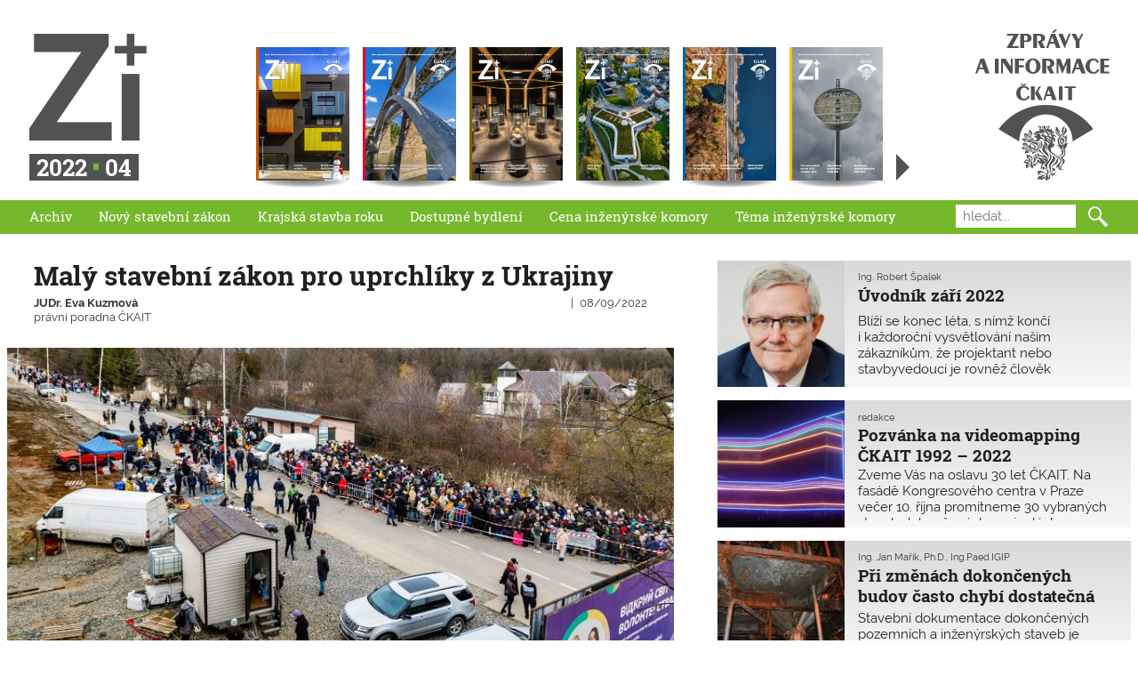

--- FILE ---
content_type: text/html; charset=UTF-8
request_url: https://zpravy.ckait.cz/vydani/2022-04/maly-stavebni-zakon-pro-uprchliky-z-ukrajiny/
body_size: 17077
content:
<!DOCTYPE HTML>
<html lang="cs">
<head>
	<meta charset="utf-8">
	<title>Malý stavební zákon pro uprchlíky z Ukrajiny | Z+i</title>
	<meta name="viewport" content="width=device-width">
	<link rel="apple-touch-icon" sizes="180x180" href="/apple-touch-icon.png">
	<link rel="icon" type="image/png" sizes="32x32" href="/favicon-32x32.png">
	<link rel="icon" type="image/png" sizes="16x16" href="/favicon-16x16.png">
	<link rel="manifest" href="/site.webmanifest">
	<link rel="stylesheet" href="/wp-content/themes/ckait/style.css?d=111">
	<script async src="https://www.googletagmanager.com/gtag/js?id=G-0VGWXK5J8C"></script>
	<script>
		window.dataLayer = window.dataLayer || [];
		function gtag(){dataLayer.push(arguments);}
		gtag('js', new Date());
		gtag('config', 'G-0VGWXK5J8C');
	</script>
</head>

<body>
<div class="site">

<header class="site-header">
		<h1 class="site-logo"><a href="https://zpravy.ckait.cz"><span>Zprávy a informace ČKAIT</span></a> <span class="issue-number"><strong>2022<span class="issue-number__separator" style="background:#75b82b"><span>|</span></span>04</strong></span></h1>
	<section class="issue-list">
		<h2 class="hidden">Seznam čísel</h2>
		<ul>
					<li class=""><a href="/category/vydani/2025-06/" style="background-image:url(/media/obalky/z+i-ckait-2025-06-320x456.jpg)"><span>2025/06</span></a></li>
					<li class=""><a href="/category/vydani/2025-05/" style="background-image:url(/media/obalky/z+i-ckait-2025-05-320x456.jpg)"><span>2025/05</span></a></li>
					<li class=""><a href="/category/vydani/2025-04/" style="background-image:url(/media/obalky/z+i-ckait-2025-04-320x456.jpg)"><span>2025/04</span></a></li>
					<li class=""><a href="/category/vydani/2025-03/" style="background-image:url(/media/obalky/z+i-ckait-2025-03-320x456.jpg)"><span>2025/03</span></a></li>
					<li class=""><a href="/category/vydani/2025-02/" style="background-image:url(/media/obalky/z+i-ckait-2025-02-320x456.jpg)"><span>2025/02</span></a></li>
					<li class=""><a href="/category/vydani/2025-01/" style="background-image:url(/media/obalky/z+i-ckait-2025-01-320x456.jpg)"><span>2025/01</span></a></li>
				</ul>
		<a class="all-issues" href="/vydani" title="Seznam všech čísel"><span>Seznam všech čísel</span></a>
	</section>
</header>

<nav class="site-navi closed" style="background:#75b82b">
	<h2 class="hidden">Hlavní menu</h2>
	<div class="site-navi-show"></div>
	<ul class="site-menu">
		<li><a href="/vydani">Archiv</a></li>
		<li><a href="/tag/novy-stavebni-zakon">Nový stavební zákon</a></li>
		<li><a href="/tag/krajska-stavba-roku">Krajská stavba roku</a></li>
		<li><a href="/tag/dostupne-bydleni">Dostupné bydlení</a>
		<li><a href="/tag/cena-inzenyrske-komory">Cena inženýrské komory</a></li>
		<li><a href="/tag/tema-inzenyrske-komory">Téma inženýrské komory</a></li>
	</ul>
	<form class="site-search" role="search" method="get" action="/">
		<label>
			<span>Hledání</span>
			<input type="text" placeholder="hledat..." name="s" title="Zadejte hledaný výraz...">
		</label>
		<input value="🔍" type="submit">
	</form>
</nav>

<hr class="hidden">


<main class="site-content">
	<article class="article-detail">
		<header>
			<h2>Malý stavební zákon pro uprchlíky z Ukrajiny</h2>
			<div class="article__info">
				<dl class="article__author">
					<dt>Autor:</dt>
															<dd><strong><a href="/autor/eva-kuzmova/">JUDr. Eva Kuzmová</a></strong><span>, </span>právní poradna ČKAIT</dd>
									</dl>
				<dl class="article__attributes">
					<dt>Publikováno:</dt>
					<dd class="article__published"><time datetime="08/09/2022">08/09/2022</time></dd>
					<dt>Rubrika:</dt>
					<dd class="article__category"><a href=""></a></dd>
									</dl>
			</div>
		</header>

				<figure class="main-image">
			<img src="/media/2022-4/z-i-ckait-2022-04-stavebni-zakon-pro-uprchliky-ukrajina-800x450.jpg" alt="Ukrajinští uprchlíci na slovenském hraničním přechodu. Foto: Fotoreserg, depositphotos.com">
			<figcaption><span>Ukrajinští uprchlíci na slovenském hraničním přechodu. Foto: Fotoreserg, depositphotos.com</span></figcaption>		</figure>
				<div class="article-detail__content"><div>
										<div class="article-detail__perex"><p>Kvůli válce na Ukrajině byl přijat tzv. malý stavební zákon o zvláštních postupech v oblasti územního plánování a stavebního řádu. Platí od 1. července 2022 a používá se přednostně. Zjednodušuje umísťování, povolování a realizaci nouzových staveb. Jejich následné údržby a užívání se netýká.</p>
</div>
						<p>30. června 2022 byl ve Sbírce zákonů pod <a href="https://www.zakonyprolidi.cz/cs/2022-197">č. 197/2022 Sb.</a> publikován zákon o zvláštních postupech v oblasti územního plánování a stavebního řádu v souvislosti s ozbrojeným konfliktem na území Ukrajiny vyvolaným invazí vojsk Ruské federace. Návrh zákona byl projednán ve stavu legislativní nouze, celý legislativní proces tak proběhl během měsíce června s tím, že zákon nabyl účinnosti již 1. července 2022.</p>
<p>Zákon se snaží reagovat na současnou situaci, kdy probíhá ozbrojený konflikt na území Ukrajiny, v jehož důsledku se dala do pohybu migrační vlna nebývalého rozsahu. Právní úprava v oblasti územního plánování i stavebního řádu je zaměřena na standardní potřeby obyvatel ČR a v rámci toho upravuje postupy pro ochranu veřejných zájmů. To s sebou pochopitelně při postupu podle jednotlivých standardních procesů nese riziko časové náročnosti posuzování těchto zájmů. Zákon pak pro tuto oblast upravuje zvláštní postupy. Účel a smysl tohoto zákona je jistě v pořádku, nicméně je potřeba si uvědomit, že jeho účinností se nám tu objevil tzv. malý stavební zákon, který se používá přednostně před platným stavebním zákonem. Doufejme tedy, že tento zákon bude všemi zúčastněnými subjekty užíván řádně, a to pouze v souladu s jeho účelem.</p>
<h3>Co tento zákon přináší?</h3>
<p>Navrhovaná právní úprava stanovuje zvláštní postupy v oblasti územního plánování a stavebního řádu, a to s ohledem na akutní potřebu zajištění bydlení nebo ubytování a případně dalších staveb související veřejné infrastruktury v návaznosti na zvýšení počtu osob s pobytem v České republice v důsledku probíhajícího ozbrojeného konfliktu na území Ukrajiny. Zákon upravuje postup obcí při rozhodování o výjimce z územního nebo regulačního plánu a stavebních úřadů při umísťování a povolování staveb, které mají sloužit ke zmírnění následků způsobených invazí vojsk Ruské federace na Ukrajinu. Na základě tohoto zákona tedy nemá docházet k realizaci jakýchkoliv staveb sloužících obecně např. pro účely bydlení či ubytování, ale pouze nezbytných staveb, které mají sloužit k výše uvedenému účelu.</p>
<p>Zákon představuje speciální právní úpravu k platnému stavebnímu zákonu, což znamená, že se v jím upravených věcech použije přednostně. Pokud tento zákon neupravuje určitou věc vůbec nebo ji upravuje jen částečně, použije se podpůrně stavební zákon, potažmo správní řád a další právní předpisy (např. zákon o ochraně veřejného zdraví, vodní zákon, zákon o požární ochraně atd.).</p>
<p>Zákon upravuje záměrně pouze zvláštní procesní postupy při umísťování, povolování a realizaci nezbytných staveb. Na jejich následný „život“, jako je údržba nebo změny ve způsobu užívání, se následně plně uplatní ustanovení stavebního zákona, resp. právních předpisů v oblasti stavebního práva.</p>
<h3>Definice nezbytné stavby</h3>
<p>Zákon zavádí pojem nezbytné stavby (§ 2 odst. 1), která je definována jako stavba sloužící ke zmírnění následků hromadného přílivu osob v souvislosti s ozbrojeným konfliktem na území Ukrajiny vyvolaným invazí vojsk Ruské federace, pokud jde o</p>
<ol>
<li>stavbu nebo soubor staveb pro bydlení nebo ubytování, vzdělávání, výchovu a školské služby, zdravotní nebo sociální služby a stavby technické a dopravní infrastruktury s nimi související,</li>
<li>změnu v účelu užívání stavby podmíněnou změnou dokončené stavby, která vyžaduje ohlášení nebo stavební povolení, nebo</li>
<li>změnu dokončené stavby.</li>
</ol>
<p>Nezbytná stavba je z důvodu účelu, jemuž slouží, a vzhledem k cílům, kterých má být její realizací dosaženo, upravena jako stavba dočasná, jejíž doba trvání nesmí přesáhnout 3 roky ode dne nabytí právních účinků společného souhlasu s provedením nezbytné stavby podle § 96a současného stavebního zákona <a href="https://www.zakonyprolidi.cz/cs/2006-183">č. 183/2006 Sb.</a></p>
<p>Z režimu nezbytných staveb jsou vyloučeny obecně záměry stavby, soubory staveb, změny v účelu užívání a změny dokončené stavby, které podléhají posouzení vlivů na životní prostředí, neboť se jedná o záměry, které svým rozsahem jednoznačně přesahují účel a smysl této nové právní úpravy. Mají-li být tyto stavby posuzovány, je tak nutno učinit s ohledem na evropskou legislativu, po provedeném procesu posouzení vlivů na životní prostředí a standardním povolovacím procesu spolu s odpovídajícím zapojením veřejnosti.</p>
<h3>Vlastnictví nezbytné stavby</h3>
<p>Zákon s ohledem na charakter nezbytné stavby vymezuje, že stavebníkem nezbytné stavby je Česká republika nebo její příspěvková organizace, a dále kraj, obec nebo jimi zřízená nebo založená právnická osoba. Obdobné platí i pro vlastnictví nezbytných staveb. Předpokladem realizace nezbytných staveb je totiž také případná finanční participace ze strany veřejných rozpočtů.</p>
<p>Je-li pro nezbytnou stavbu potřeba zřídit stavbu technické infrastruktury, pak povinnost zřízení nese na své náklady stavebník nezbytné stavby. Stavebník nezbytné stavby se při změně stavby technické infrastruktury na stavbu trvalou stává jejím vlastníkem natrvalo. Ostatní příslušná ustanovení zvláštních právních předpisů pro zřízení a provoz stavby technické infrastruktury (vyjma povinnosti zřízení na své náklady) tím nejsou dotčena. Případné vlastnické změny musí být dojednány mezi vlastníkem nezbytné stavby a provozovatelem technické infrastruktury.</p>
<h3>Rozhodnutí o výjimce</h3>
<p>Nezbytnou stavbu bude možné umístit do území nejen v souladu s územně plánovací dokumentací, ale také na základě rozhodnutí o výjimce z územního nebo regulačního plánu (§ 4 odst. 1). Tímto bude umožněno obcím v případě potřeby rychle reagovat na potřebu výstavby např. ubytovacích kapacit pro uprchlíky i v případě, kdy výstavba na stávajících plochách určených pro stavby bydlení či ubytování není možná.</p>
<p>Rozhodnutí o výjimce z vybraných ustanovení územního plánu, popřípadě regulačního plánu, může na základě žádosti stavebníka udělit rada obce v případě, že vybraná ustanovení územního nebo regulačního plánu znemožňují umístění nezbytné stavby. Jelikož se ale jedná o zásah do územně plánovací dokumentace obce, která je v samostatné působnosti schvalována zastupitelstvem, ustanovení § 4 odst. 3 zákona upravuje, že zastupitelstvo obce si může rozhodování o výjimce vyhradit namísto rady obce.</p>
<p>Výjimku lze udělit pouze v rozsahu uvedeném v § 4 odst. 2 zákona. Musí se jednat o pozemky, které jsou buď v zastavěném území, nebo jsou součástí vymezených zastavitelných ploch nebo ploch přestavby. Současně také musí platit, že tyto pozemky jsou vymezeny územním plánem jako plochy stávajícího nebo požadovaného způsobu využití, a to plochy bydlení, rekreace, občanského vybavení, veřejná prostranství, smíšené obytné plochy, výroba a skladování a smíšené výrobní plochy.</p>
<p>Proti rozhodnutí o výjimce není přípustné odvolání. Vzhledem k tomu, že rozhodnutí o výjimce je nerozlučně spjato s konkrétní nezbytnou stavbou, zákon v § 4 odst. 5 stanoví, že rozhodnutí o výjimce platí pouze po dobu trvání nezbytné stavby. Proto pokud by se měla nezbytná stavba stát postupem podle § 14 tohoto zákona a podle stavebního zákona stavbou trvalou, je nutné, aby v době rozhodování o změně nezbytné stavby na stavbu trvalou byla nezbytná stavba v souladu s územně plánovací dokumentací. (V červenci 2022 vyšel nový metodický pokyn MMR k uplatnění výjimek ze stavebního zákona.)</p>
<h3>Možnost odchýlit se od technických požadavků</h3>
<p>Ustanovení § 5 zákona dává stavebníkovi možnost odchýlit se při provádění nezbytné stavby od vybraných ustanovení prováděcích právních předpisů k současnému stavebnímu zákonu, kterými jsou stanoveny obecné požadavky na výstavbu. Konkrétně jde o vybraná ustanovení:</p>
<ul>
<li><strong>vyhlášky <a href="https://www.zakonyprolidi.cz/cs/2006-501">č. 501/2006 Sb.</a>, o obecných požadavcích na využívání území, ve znění pozdějších předpisů, a to</strong>
<ul>
<li>§ 20 odst. 1 – V souladu s cíli a úkoly územního plánování a s ohledem na souvislosti a charakter území je obecným požadavkem takové vymezování pozemků, stanovování podmínek jejich využívání a umísťování staveb na nich, které nezhoršuje kvalitu prostředí a hodnotu území.</li>
<li>§ 20 odst. 2 – V zastavěném území obce, která nemá územní plán, územní plán obce, regulační plán nebo územně plánovací dokumentaci sídelního útvaru nebo zóny, lze vymezovat pozemky a umísťovat stavby pro bydlení, pro rodinnou rekreaci, pro stavby občanského vybavení souvisejícího a slučitelného s bydlením a rekreací, a pro stavby dopravní a technické infrastruktury a pozemky veřejných prostranství; vymezování jiných pozemků a umísťování dalších staveb na nich je možné, jen pokud tyto stavby nesnižují kvalitu životního prostředí nad limitní hodnoty stanovené jinými právními předpisy.</li>
<li>§ 20 odst. 5 písm. a) – Stavební pozemek se vždy vymezuje tak, aby na něm bylo vyřešeno umístění odstavných a parkovacích stání pro účel využití pozemku a užívání staveb na něm umístěných v rozsahu požadavků příslušné české technické normy pro navrhování místních komunikací, což zaručuje splnění požadavků této vyhlášky.</li>
<li>§ 20 odst. 7 – Ke každé stavbě rodinného domu nebo stavbě pro rodinnou rekreaci nebo souvislé skupině těchto staveb musí vést zpevněná pozemní komunikace široká nejméně 2,5 m a končící nejdále 50 m od stavby.</li>
<li>§ 21 – pozemky staveb pro bydlení a rodinnou rekreaci</li>
<li>§ 22 – pozemky veřejných prostranství</li>
<li>§ 24 – zvláštní požadavky na umísťování staveb</li>
</ul>
</li>
<li><strong>vyhlášky <a href="https://www.zakonyprolidi.cz/cs/2009-268">č. 268/2009 Sb.</a>, o technických požadavcích na stavby, ve znění pozdějších předpisů, a to</strong>
<ul>
<li>§ 5 – rozptylové plochy a zařízení pro dopravu v klidu</li>
<li>§ 7 – oplocení pozemku</li>
<li>§ 8 odst. 1 písm. f) – Stavba musí být navržena a provedena tak, aby byla při respektování hospodárnosti vhodná pro určené využití a aby současně splnila základní požadavky, kterými je pod písm. f) úspora energie a tepelná ochrana.</li>
<li>§ 11 odst. 1 – U nově navrhovaných budov musí návrh osvětlení v souladu s normovými hodnotami řešit denní, umělé i případné sdružené osvětlení, a posuzovat je společně s vytápěním, chlazením, větráním, ochranou proti hluku, prosluněním, včetně vlivu okolních budov a naopak také vlivu navrhované stavby na stávající zástavbu.</li>
<li>§ 11 odst. 2 – Obytné místnosti musí mít zajištěno denní osvětlení v souladu s normovými hodnotami.</li>
<li>§ 11 odst. 4 – V pobytových místnostech musí být navrženo denní, umělé a případně sdružené osvětlení v závislosti na jejich funkčním využití a na délce pobytu osob v souladu s normovými hodnotami.</li>
<li>§ 11 odst. 5 – Pobytové místnosti musí mít zajištěno dostatečné přirozené nebo nucené větrání a musí být dostatečně vytápěny s možností regulace vnitřní teploty. Pro větrání pobytových místností musí být zajištěno v době pobytu osob minimální množství vyměňovaného venkovního vzduchu 25 m<sup>3</sup>/h na osobu, nebo minimální intenzita větrání 0,5 1/h. Jako ukazatel kvality vnitřního prostředí slouží oxid uhličitý CO<sup>2</sup>, jehož koncentrace ve vnitřním vzduchu nesmí překročit hodnotu 1 500 ppm.</li>
<li>§ 11 odst. 7 – Záchody, prostory pro osobní hygienu a prostory pro vaření musí mít umělé osvětlení v souladu s normovými hodnotami, musí být účinně odvětrány v souladu s normovými hodnotami a musí být dostatečně vytápěny s možností regulace vnitřní teploty.</li>
<li>§ 11 odst. 8 – Spíže a komory na uskladnění potravin musí být účinně odvětrány.</li>
<li>§ 12 – další požadavky na denní a umělé osvětlení, větrání a vytápění</li>
<li>§ 13 – proslunění</li>
<li>§ 39 – bytové domy</li>
<li>§ 40 – rodinné domy a stavby pro rodinnou rekreaci</li>
<li>§ 43 a 44 – stavby ubytovacích zařízení</li>
<li>§ 45 odst. 1 – Hygienická zařízení v částech ubytovacích zařízení uvedených v § 45 odst. 5 a v samostatných provozovnách stravovacích služeb musí být vybavena podtlakovým větráním, které musí být v provozu po celou jejich provozní dobu, pokud není instalována časová regulace.</li>
<li>§ 45 odst. 2 – Každé ubytovací zařízení musí být připojeno na veřejnou telefonní síť. Ubytovací zařízení s ubytovací kapacitou vyšší než 75 osob musí být vybaveno rozhlasem umožňujícím řízení evakuace. Ubytovací zařízení s ubytovací kapacitou vyšší než 30 osob musí být vybaveno zařízením pro akustický a optický signál vyhlášení poplachu.</li>
<li>§ 45 odst. 5 – Hygienické limity chemických, fyzikálních a biologických ukazatelů pro vnitřní prostředí pobytových místností jsou stanoveny jiným právním předpisem.</li>
<li>§ 49 odst. 1 až 3, 5, 6 a 8 – stavby škol, předškolních, školských a tělovýchovných zařízení</li>
</ul>
</li>
<li><strong>nařízení hl. m. Prahy <a href="https://www.praha.eu/public/e3/f8/f9/2567000_839045_narizeni_10_2016_stavebni_predpisy.pdf">č. 10/2016 Sb.</a>, kterým se stanovují obecné požadavky na využívání území a technické požadavky na stavby v hlavním městě Praze (Pražské stavební předpisy), a to</strong>
<ul>
<li>§ 11 – obecné zásady vymezování pozemků a veřejných prostranství</li>
<li>§ 14 – šířky uličních prostranství</li>
<li>§ 18 – požadavky na technickou infrastrukturu a technickou vybavenost</li>
<li>§ 30 – požadavky na oplocení</li>
<li>§ 32 – kapacity parkování</li>
<li>§ 33 – forma a charakter parkování</li>
<li>§ 44 – výšky a plochy místností</li>
<li>§ 45 – proslunění, denní a umělé osvětlení</li>
<li>§ 46 odst. 2 – Pobytové místnosti, vyjma místností ve stavbách pro rodinnou rekreaci a ubytovacích jednotek, musí být větrány tak, aby byla dodržena hodnota maximální přípustné koncentrace oxidu uhličitého 1 500 ppm při pobytu osob.</li>
<li>§ 46 odst. 3 – Záchody, prostory pro osobní hygienu a prostory pro vaření musí být účinně odvětrány v souladu s hodnotami uvedenými v bodě 4 přílohy č. 1 k tomuto nařízení a musí být vytápěny s možností regulace přívodu tepla. Spíže a komory na uskladnění potravin musí být účinně odvětrány.</li>
<li>§ 51 – odpady</li>
</ul>
</li>
</ul>
<p>Je nutné zdůraznit, že § 5 zákona nestanoví stavebníkovi povinnost odchýlit se od vyjmenovaných ustanovení při realizaci nezbytné stavby, ale pouze možnost. Je tedy na volbě stavebníka, zda nezbytnou stavbu realizuje v režimu tohoto ustanovení, nebo při jejím projektování dodrží všechny technické požadavky stanovené právními předpisy. Stavebník si totiž při projektování nezbytné stavby musí být vědom, že nezbytná stavba je stavbou dočasnou a změna dočasné stavby na stavbu trvalou vyžaduje ve smyslu § 14 dodržení všech technických požadavků na „běžné“ stavby.</p>
<p>Podle důvodové zprávy je smyslem a cílem ustanovení § 5 zákona umožnit pružně a rychle reagovat na stavby, které sice nedodrží všechny běžně vyžadované požadavky na výstavbu, ale jejich realizace je v daný okamžik nezbytná k řešení vzniklé uprchlické krize.</p>
<h3>Společný souhlas</h3>
<p>Ustanovení § 6 odst. 1 uvádí, že stavebník může nezbytnou stavbu provést na základě společného souhlasu podle § 96a současného stavebního zákona č. 183/2006 Sb. Nad rámec stavebního zákona se tak rozšiřuje okruh staveb, u kterých k jejich umístění a realizaci postačí společný souhlas. Normálně by se totiž jednalo o stavby, které by bez stanovení speciálního režimu vyžadovaly územní rozhodnutí o umístění stavby a k jejich provedení i stavební povolení.</p>
<p>Při „povolení“ nezbytné stavby se tedy bude procesně postupovat podle § 96a stavebního zákona s odchylkami, které stanoví v dalších ustanoveních tento zákon (např. odchylky v rozsahu společného oznámení, ve lhůtách pro dotčené orgány a lhůtách pro vydání společného souhlasu).</p>
<p>S ohledem na skutečnost, že nezbytnou stavbou mohou být často soubory staveb, kdy vedlejší stavbou mohou být i stavby v příslušnosti speciálního stavebního úřadu, je zákonem stanovena příslušnost stavebních úřadů obdobně jako v případě vydání společného povolení (společné územní rozhodnutí a stavební povolení). Úprava společného souhlasu tak, jak je současným stavebním zákonem nastavena, totiž neumožňuje jeho vydání pro soubor staveb, ve kterém je k povolení jednotlivých staveb obsažených v souboru staveb příslušný rozdílný stavební úřad. Zákon tedy v tomto ohledu obsahuje speciální právní úpravu ke stavebnímu zákonu.</p>
<h3>Společné oznámení nezbytné stavby</h3>
<p>Vzhledem k charakteru nezbytných staveb, jenž by měl být primárně dočasný, a to s ohledem na účel nezbytných staveb, zákon stanoví, že tyto stavby lze realizovat pouze po omezenou dobu po nabytí účinnosti tohoto zákona. Jedná se totiž o opatření mimořádné, které má zmírnit dopady náporu vysídlených osob. Oznámit nezbytnou stavbu proto bude podle § 7 odst. 1 možné pouze po dobu jednoho roku od nabytí účinnosti tohoto zákona, nejpozději tedy do 1. července 2023.</p>
<p>Náležitosti společného oznámení upravuje obecně § 96a odst. 2 ve spojení s § 96 odst. 3 a § 105 současného stavebního zákona. Zákon pro nezbytné stavby zužuje náležitosti společného souhlasu, resp. dokladů, které je nutné ke společnému souhlasu připojit, na doklady v nezbytném rozsahu.</p>
<p>Zůstává zachována povinnost stavebníka připojit ke společnému oznámení závazná stanoviska, popřípadě rozhodnutí dotčených orgánů nebo jiné doklady podle jiných právních předpisů a stanoviska vlastníků veřejné dopravní a technické infrastruktury k možnosti a způsobu napojení nebo k podmínkám dotčených ochranných a bezpečnostních pásem.</p>
<p>S ohledem na možnost odchýlit se od vybraných ustanovení prováděcích právních předpisů ke stavebnímu zákonu vznikla i možnost předložit namísto klasické projektové dokumentace, která by jinak byla povinnou přílohou společného oznámení, i zjednodušenou projektovou dokumentaci nezbytné stavby, jež obsahuje jednoduchý technický popis záměru s příslušnými výkresy. Z důvodu zajištění požární bezpečnosti staveb je však i nadále stavebník povinen k oznámení přiložit požárně bezpečnostní řešení stavby, pokud je podle jiného právního předpisu vyžadováno.</p>
<p>Povinnou přílohou oznámení nezbytné stavby nejsou souhlasy „sousedů“, tedy osob, jejichž vlastnické nebo jiné věcné právo k sousedním stavbám anebo sousedním pozemkům nebo stavbám na nich může být umístěním stavebního záměru přímo dotčeno. Podle § 10 odst. 4 zákona se však i těmto osobám bude společný souhlas doručovat, aby mohly využít případné soudní ochrany.</p>
<p>Je zachována povinnost stavebníka připojit ke společnému oznámení souhlas vlastníka pozemku nebo stavby podle § 184a současného stavebního zákona jako podklad pro vydání veřejnoprávního titulu pro realizaci stavby, jde-li o stavbu realizovanou na cizím pozemku nebo stavbě. Stejně jako u „běžných“ staveb není stavebník oprávněn na cizím pozemku nebo stavbě stavět bez příslušného soukromoprávního titulu, za jehož zajištění odpovídá (např. práva stavby, případně nájmu apod.).</p>
<p>Povinnou náležitostí společného souhlasu je návrh stavebníka na stanovení lhůty, ve které bude nezbytná stavba provedena. Nezbytná stavba má být nejen rychle procesně povolena, ale také musí být co nejdříve provedena, aby mohla sloužit svému účelu.</p>
<p>Stavebník bude také v rámci oznámení povinen stavebnímu úřadu dodat prohlášení o účelu užívání nezbytné stavby spolu s uvedením následků hromadného přílivu vysídlených osob v souvislosti s ozbrojeným konfliktem na území Ukrajiny, aby bylo možné určit, že navrhovaná stavba skutečně svým účelem spadá pod režim zákona. Jelikož nezbytná stavba nevyžaduje kolaudační rozhodnutí ani kolaudační souhlas, lze ji užívat pouze k účelu vymezenému ve společném souhlasu.</p>
<h3>Zahájení provádění nezbytné stavby v době trvání nouzového stavu</h3>
<p>Ustanovení § 8 odst. 1 upravuje pro případy, kdy realizaci nezbytných staveb sloužících k ubytování nařídí vláda nebo hejtman kraje podle krizového zákona, možnost zahájit provádění nezbytné stavby, která bude zároveň výrobkem plnícím funkci stavby, i bez společného předchozího souhlasu. To však z důvodu obrany a bezpečnosti státu nebude možné v případě tzv. vymezených území ve smyslu § 175 současného stavebního zákona.</p>
<p>Zákon však stanoví, že společné oznámení a všechny povinné přílohy oznámení podle § 7 odst. 2 zákona musí být stavebnímu úřadu dodatečně doloženy.</p>
<p>Nedojde-li následně k vydání souhlasu z důvodu, že nezbytná stavba nesplňuje požadavky podle tohoto zákona, je nutné takovou stavbu jako nepovolenou odstranit postupem podle stavebního zákona.</p>
<h3>Dotčené orgány a vlastníci technické infrastruktury</h3>
<p>Dotčený orgán vydá závazné stanovisko k nezbytné stavbě bez zbytečného odkladu, nejpozději do 15 dnů ode dne, kdy byl o vydání závazného stanoviska požádán. Pro tyto případy je tedy zkrácena obecná lhůta pro vydání závazného stanoviska z 30 na 15 dnů, přičemž tuto lhůtu nelze prodloužit. V ostatním se na vydání závazného stanoviska dotčeného orgánu pro nezbytné stavby uplatní jak obecná úprava podle § 149 správního řádu, tak i zvláštní právní úprava podle § 4 odst. 9 až 12 současného stavebního zákona (zejména fikce souhlasného závazného stanoviska bez podmínek, uplyne-li marně lhůta pro jeho vydání).</p>
<p>Obdobně je zkrácena i lhůta pro vydání vyjádření vlastníků technické infrastruktury, opět na 15 dnů ode dne podání žádosti stavebníka. Nedodržení této lhůty nemá za následek fikci, ale je obdobně jako v případě „běžných“ staveb přestupkem vlastníka technické infrastruktury ve smyslu § 179 odst. 3 písm. a) současného stavebního zákona, za který může být stavebním úřadem uložena pokuta až do výše 200 000 Kč.</p>
<h3>Vydání společného souhlasu</h3>
<p>Společný souhlas vydá stavební úřad do 15 dnů ode dne doručení úplného společného oznámení stavebnímu úřadu.</p>
<p>Dojde-li stavební úřad k závěru, že společné oznámení nezbytné stavby nesplňuje podmínky pro vydání společného souhlasu, nebo mohou být přímo dotčena práva dalších osob kromě osob uvedených v § 10 odst. 3 zákona, sdělí žadateli, že společný souhlas nemůže být vydán. Jde o speciální právní úpravu k současnému stavebnímu zákonu. Stavební úřad „tedy“ nebude překlápět řízení o vydání společného souhlasu do společného územního a stavebního řízení. V takovém případě musí stavebník nedostatky oznámení odstranit, nebo upravit dokumentaci nezbytné stavby a podat společné oznámení znovu, případně požádat o povolení nezbytné stavby v některém ze standardních režimů podle stavebního zákona.</p>
<p>Oproti standardní úpravě podle stavebního zákona je stanoveno, že společný souhlas bude obsahovat i podmínky pro provedení nezbytné stavby z důvodu zajištění ochrany veřejných zájmů, vyplynou-li tyto podmínky ze závazných stanovisek dotčených orgánů.</p>
<h3>Oznámení o záměru užívání nezbytné stavby a užívání dokončené nezbytné stavby</h3>
<p>Stavebník je povinen oznámit stavebnímu úřadu záměr započít s užíváním dokončené nezbytné stavby nejméně 7 dnů předem.</p>
<p>S ohledem na charakter nezbytných staveb a jejich účel se navrhuje stanovit, že užívat nezbytnou stavbu lze po vydání souhlasu s užíváním nezbytné stavby vydaném při kontrolní prohlídce, nebo po uplynutí 7 dnů ode dne oznámení o záměru užívání nezbytné stavby. Nezbytná stavba proto nevyžaduje kolaudační souhlas ani rozhodnutí podle § 119 a násl. současného stavebního zákona, byť by jinak kolaudační souhlas nebo kolaudační rozhodnutí vyžadovala.</p>
<p>Stavební úřad provede bezodkladně po doručení oznámení o záměru užívání nezbytné stavby kontrolní prohlídku stavby a ověří, zda stavba byla provedena v souladu s dokumentací podle § 7 odst. 2 písm. c) a v souladu s § 5 tohoto zákona a zda její užívání nebude ohrožovat život nebo zdraví osob nebo zvířat, bezpečnost anebo životní prostředí. V řízení na místě může stavební úřad v případě zjištění nedostatků nezbytné stavby její užívání zakázat. Užívat nezbytnou stavbu v případě zákazu jejího užívání lze pouze po odstranění zjištěných nedostatků a na základě souhlasu stavebního úřadu v souladu s § 12 odst. 2 zákona.</p>
<p>Splňuje-li nezbytná stavba všechny návrhem stanovené podmínky, stavební úřad vydá souhlas s jejím užíváním. V souhlasu s užíváním nezbytné stavby může stavební úřad i nařídit odstranění případných nedostatků, které však zásadně nebrání jejímu užívání, resp. neznamenají ohrožení života nebo zdraví osob nebo zvířat, bezpečnosti anebo životního prostředí.</p>
<h3>Soudní přezkum</h3>
<p>Proti vydanému společnému souhlasu není s ohledem na jeho právní formu (úkon podle části čtvrté správního řádu) přípustné odvolání. Ustanovení § 13 odst. 1 nicméně připouští možnost podat proti společnému souhlasu žalobu, a to do 1 měsíce ode dne doručení souhlasu s provedením nezbytné stavby. To se bude týkat zejména „sousedů“.</p>
<h3>Změna doby trvání nebo účelu nezbytné stavby</h3>
<p>Nezbytná stavba bude vždy povolena jako stavba dočasná s dobou trvání maximálně 3 roky. Nicméně v čase se může objevit důvod, aby realizovaná stavba byla zachována jako stavba trvalá.</p>
<p>V takovém případě bude možné postupem podle § 126 současného stavebního zákona (po nabytí účinnosti nového stavebního zákona podle § 239 zákona č. 283/2021 Sb.) změnit nezbytnou stavbu na stavbu trvalou. Možnost podat žádost o změnu v užívání stavby je však s ohledem na charakter nezbytné stavby omezena pouze po dobu trvání nezbytné stavby. Nabytím právní moci rozhodnutí o změně v užívání stavby dojde ke ztrátě „statusu“ nezbytné stavby a nezbytná stavba se stane stavbou „běžnou“. V takovém případě však bude muset nebytná stavba splňovat všechny požadavky vyžadované stavebním zákonem, jeho prováděcími právními předpisy a dalšími právními předpisy, jinak bude nutné nezbytnou stavbu odstranit. Změna nezbytné stavby na stavbu trvalou proto bude možná jen v případě, že bude nezbytná stavba v souladu s územně plánovací dokumentací a cíli a úkoly územního plánování, obecnými požadavky na výstavbu a jinými právními předpisy.</p>
<p>Jak uvádí důvodová zpráva k zákonu, výjimka z územně plánovací dokumentace podle § 4 tohoto zákona se v tomto případě neuplatní. Musí být tudíž naplněno ustanovení § 126 odst. 3 současného stavebního zákona, tedy v tomto kontextu musí být změna v souladu s územně plánovací dokumentací.</p>

			
		</div></div>

	</article>

	<section class="other-articles">
		<h2 class="hidden">Další články z tohoto vydání</h2>
					<ul class="article-list">
							<li class="">
					<article>
						<div class="article__image" style="background-image:url(/media/autori/robert-spalek.jpg)"></div>
						<div class="article__background">
							<header>
								<h3 class="article__title"><a href="/vydani/2022-04/uvodnik-zari-2022/"><span>Úvodník září 2022</span></a></h3>
								<dl class="article__info">
									<dt>Autor</dt>
									<dd class="article__author"><a href="/autor/robert-spalek/">Ing. Robert Špalek</a></dd>
									<dt>Publikováno</dt>
									<dd class="article__published"><time datetime="2022-08-31 22:14:25">08/09/2022</time></dd>
									<dt>Rubrika</dt>
									<dd class="article__category"><a href=""></a></dd>
								</dl>
							</header>
							<div class="article__content">Blíží se konec léta, s nímž končí i každoroční vysvětlování našim zákazníkům, že projektant nebo stavbyvedoucí je rovněž člověk a potřebuje dovolenou. Letní měsíce jsou vždycky náročné na to, aby se dobře zkoordinovala práce mezi jednotlivými specialisty, a je </div>
						</div>
					</article>
				</li>
							<li class="">
					<article>
						<div class="article__image" style="background-image:url(/media/2022-4/z-i-ckait-2022-04-videomapping-30-let-320x180.jpg)"></div>
						<div class="article__background">
							<header>
								<h3 class="article__title"><a href="/vydani/2022-04/pozvanka-na-videomapping-ckait-1992-2022/"><span>Pozvánka na videomapping ČKAIT 1992 – 2022</span></a></h3>
								<dl class="article__info">
									<dt>Autor</dt>
									<dd class="article__author"><a href="/autor/redakce/">redakce</a></dd>
									<dt>Publikováno</dt>
									<dd class="article__published"><time datetime="2022-08-31 22:14:25">08/09/2022</time></dd>
									<dt>Rubrika</dt>
									<dd class="article__category"><a href=""></a></dd>
								</dl>
							</header>
							<div class="article__content"><p>Zveme Vás na oslavu 30 let ČKAIT. Na fasádě Kongresového centra v Praze večer 10. října promítneme 30 vybraných staveb dokončených v minulých 30 letech. Akce je součástí doprovodného programu Mezinárodní konference Politiky architektury a stavební kultury, která se koná v rámci českého předsednictví EU. Stejnojmenný dokument nyní prochází připomínkováním.</p>
</div>
						</div>
					</article>
				</li>
							<li class="">
					<article>
						<div class="article__image" style="background-image:url(/media/2022-4/z-i-ckait-2022-04-opravy-budov-projektova-priprava-320x240.jpg)"></div>
						<div class="article__background">
							<header>
								<h3 class="article__title"><a href="/vydani/2022-04/pri-zmenach-dokoncenych-budov-casto-chybi-dostatecna-projektova-priprava/"><span>Při změnách dokončených budov často chybí dostatečná projektová příprava</span></a></h3>
								<dl class="article__info">
									<dt>Autor</dt>
									<dd class="article__author"><a href="/autor/jan-marik/">Ing. Jan Mařík, Ph.D., Ing.Paed.IGIP</a></dd>
									<dt>Publikováno</dt>
									<dd class="article__published"><time datetime="2022-08-31 22:14:25">08/09/2022</time></dd>
									<dt>Rubrika</dt>
									<dd class="article__category"><a href=""></a></dd>
								</dl>
							</header>
							<div class="article__content"><p>Stavební dokumentace dokončených pozemních a inženýrských staveb je stejně důležitá jako projektová dokumentace nově plánovaných staveb. Praxe ukazuje, že je tato problematika výrazně podceňována, což vede k mnoha potížím při snahách o úpravy či modernizace již realizovaných staveb a při jejich dalším využití.</p>
</div>
						</div>
					</article>
				</li>
							<li class="">
					<article>
						<div class="article__image" style="background-image:url(/media/2022-4/z-i-ckait-2022-04-setrnejsi-zachazeni-s-destovou-vodou-320x180.jpg)"></div>
						<div class="article__background">
							<header>
								<h3 class="article__title"><a href="/vydani/2022-04/zmena-pro-setrnejsi-zachazeni-s-destovou-vodou/"><span>Změna pro šetrnější zacházení s dešťovou vodou</span></a></h3>
								<dl class="article__info">
									<dt>Autor</dt>
									<dd class="article__author"><a href="/autor/miroslav-prochazka/">Ing. Miroslav Procházka</a></dd>
									<dt>Publikováno</dt>
									<dd class="article__published"><time datetime="2022-08-31 22:14:25">08/09/2022</time></dd>
									<dt>Rubrika</dt>
									<dd class="article__category"><a href=""></a></dd>
								</dl>
							</header>
							<div class="article__content"><p>Do právních předpisů se propisuje úsilí o maximální zadržování vody v lokalitě a minimalizaci množství srážkových vod odváděných do stokové sítě. Od 1. července 2022 se upravuje postup pro výpočet množství srážkových vod odváděných do kanalizace. Zohledňují se i zelené střechy.</p>
</div>
						</div>
					</article>
				</li>
							<li class="">
					<article>
						<div class="article__image" style="background-image:url(/media/2022-4/z-i-ckait-2022-04-racionalni-limit-osvetleni-320x180.jpg)"></div>
						<div class="article__background">
							<header>
								<h3 class="article__title"><a href="/vydani/2022-04/proc-hledat-technicky-a-ekonomicky-racionalni-limit-osvetleni-budov/"><span>Proč hledat technicky a ekonomicky racionální limit osvětlení budov</span></a></h3>
								<dl class="article__info">
									<dt>Autor</dt>
									<dd class="article__author"><a href="/autor/jan-kanka/">doc. Ing. Jan Kaňka, Ph.D.</a></dd>
									<dt>Publikováno</dt>
									<dd class="article__published"><time datetime="2022-08-31 22:14:25">08/09/2022</time></dd>
									<dt>Rubrika</dt>
									<dd class="article__category"><a href=""></a></dd>
								</dl>
							</header>
							<div class="article__content"><p>Stanovení závazných limitů (požadovaných hodnot) denního osvětlení a proslunění budov by mělo být co nejširším konsensem všech, kdo závazný předpis budou ať už dobrovolně, či nedobrovolně používat. Rušení závazných požadavků je spolehlivou cestou k neřešitelným soudním sporům o přiměřenosti.</p>
</div>
						</div>
					</article>
				</li>
							<li class="">
					<article>
						<div class="article__image" style="background-image:url(/media/2022-4/z-i-ckait-2022-04-akustika-obytnych-budov-schematicke-zobrazeni-320x140.png)"></div>
						<div class="article__background">
							<header>
								<h3 class="article__title"><a href="/vydani/2022-04/akustika-obytnych-budov-podleha-prisnejsim-pozadavkum/"><span>Akustika obytných budov podléhá přísnějším požadavkům</span></a></h3>
								<dl class="article__info">
									<dt>Autor</dt>
									<dd class="article__author"><a href="/autor/jiri-novacek/">Ing. Jiří Nováček, Ph.D.</a></dd>
									<dt>Publikováno</dt>
									<dd class="article__published"><time datetime="2022-08-31 22:14:25">08/09/2022</time></dd>
									<dt>Rubrika</dt>
									<dd class="article__category"><a href=""></a></dd>
								</dl>
							</header>
							<div class="article__content"><p>Ochrana proti hluku patří mezi základní požadavky na vlastnosti staveb podle vyhlášky č. 268/2009 Sb., o technických požadavcích na stavby. Ta se odkazuje na závazné normy, které se v posledních dvou letech zpřísnily. Například požadavek na váženou stavební neprůzvučnost mezibytových stěn je 53 dB a u příček v rámci bytu 40 dB.</p>
</div>
						</div>
					</article>
				</li>
							<li class=" active">
					<article>
						<div class="article__image" style="background-image:url(/media/2022-4/z-i-ckait-2022-04-stavebni-zakon-pro-uprchliky-ukrajina-320x180.jpg)"></div>
						<div class="article__background">
							<header>
								<h3 class="article__title"><a href="/vydani/2022-04/maly-stavebni-zakon-pro-uprchliky-z-ukrajiny/"><span>Malý stavební zákon pro uprchlíky z Ukrajiny</span></a></h3>
								<dl class="article__info">
									<dt>Autor</dt>
									<dd class="article__author"><a href="/autor/eva-kuzmova/">JUDr. Eva Kuzmová</a></dd>
									<dt>Publikováno</dt>
									<dd class="article__published"><time datetime="2022-08-31 22:14:25">08/09/2022</time></dd>
									<dt>Rubrika</dt>
									<dd class="article__category"><a href=""></a></dd>
								</dl>
							</header>
							<div class="article__content"><p>Kvůli válce na Ukrajině byl přijat tzv. malý stavební zákon o zvláštních postupech v oblasti územního plánování a stavebního řádu. Platí od 1. července 2022 a používá se přednostně. Zjednodušuje umísťování, povolování a realizaci nouzových staveb. Jejich následné údržby a užívání se netýká.</p>
</div>
						</div>
					</article>
				</li>
							<li class="">
					<article>
						<div class="article__image" style="background-image:url(/media/2022-4/z-i-ckait-2022-04-jak-probiha-novela-sz-320x180.jpg)"></div>
						<div class="article__background">
							<header>
								<h3 class="article__title"><a href="/vydani/2022-04/jak-probiha-prvni-velka-novelizace-noveho-stavebniho-zakona/"><span>Jak probíhá první velká novelizace nového stavebního zákona</span></a></h3>
								<dl class="article__info">
									<dt>Autor</dt>
									<dd class="article__author"><a href="/autor/eva-kuzmova/">JUDr. Eva Kuzmová</a></dd>
									<dt>Publikováno</dt>
									<dd class="article__published"><time datetime="2022-08-31 22:14:25">08/09/2022</time></dd>
									<dt>Rubrika</dt>
									<dd class="article__category"><a href=""></a></dd>
								</dl>
							</header>
							<div class="article__content"><p>ČKAIT považuje první velkou novelizaci nového stavebního zákona č. 283/2021 Sb. za potřebnou. A to i přesto, že některé zásadní připomínky uplatněné profesní komorou stavebních inženýrů nebyly akceptovány. Jedním z klíčových požadavků bylo, aby MMR bylo pověřeno sjednocováním výkladů a metodických pokynů k provádění stavebního zákona.</p>
</div>
						</div>
					</article>
				</li>
							<li class="">
					<article>
						<div class="article__image" style="background-image:url(/media/2022-4/z-i-ckait-2022-04-jak-spravne-clenit-stavbu-320x180.jpg)"></div>
						<div class="article__background">
							<header>
								<h3 class="article__title"><a href="/vydani/2022-04/jak-spravne-clenit-stavbu-v-case-a-v-objemu/"><span>Jak správně členit stavbu v čase a v objemu</span></a></h3>
								<dl class="article__info">
									<dt>Autor</dt>
									<dd class="article__author"><a href="/autor/marie-bacova/">Marie Báčová</a></dd>
									<dt>Publikováno</dt>
									<dd class="article__published"><time datetime="2022-08-31 22:14:25">08/09/2022</time></dd>
									<dt>Rubrika</dt>
									<dd class="article__category"><a href=""></a></dd>
								</dl>
							</header>
							<div class="article__content"><p>Terminologický slovníček k tématu členění stavby v platných stavebních předpisech je nezbytný pro jednotný přístup a výklad. Z důvodů předběžné opatrnosti doporučujeme ve smlouvách uvádět definice pojmů. Jinak v případě sporu musí stavební podnikatel prokazovat, že stavebníkovi byly použité pojmy známé.</p>
</div>
						</div>
					</article>
				</li>
							<li class="">
					<article>
						<div class="article__image" style="background-image:url(/media/2022-4/z-i-ckait-2022-04-zakladni-principy-pojisteni-vtip-320x160.png)"></div>
						<div class="article__background">
							<header>
								<h3 class="article__title"><a href="/vydani/2022-04/pozor-na-zakladni-principy-profesniho-pojisteni/"><span>Pozor na základní principy profesního pojištění!</span></a></h3>
								<dl class="article__info">
									<dt>Autor</dt>
									<dd class="article__author"><a href="/autor/jakub-dolezel/">Mgr. Jakub Doležel</a></dd>
									<dt>Publikováno</dt>
									<dd class="article__published"><time datetime="2022-08-31 22:14:25">08/09/2022</time></dd>
									<dt>Rubrika</dt>
									<dd class="article__category"><a href=""></a></dd>
								</dl>
							</header>
							<div class="article__content"><p>Autorizované osoby jsou mezi prvními, na kom investor požaduje náhradu případné škody. Často jsou také jedinými, kdo má pojištění profesní odpovědnosti. Je na ně proto vyvíjen nátlak, aby náhradu škody vzaly na sebe. To je však podvod. Pojišťovny vždy zjišťují, zda škoda vznikla a kdo je za ni odpovědný. Tento článek uvádí zákonný postup a základní principy náhrady škody, na které navazuje uplatnění pojistného plnění.</p>
</div>
						</div>
					</article>
				</li>
							<li class="">
					<article>
						<div class="article__image" style="background-image:url(/media/2022-4/z-i-ckait-2022-04-tepelna-cerpadla-perpetuum-mobile-320x240.jpg)"></div>
						<div class="article__background">
							<header>
								<h3 class="article__title"><a href="/vydani/2022-04/komu-pomohou-tepelna-cerpadla-vzduch-kapalina/"><span>Komu pomohou tepelná čerpadla vzduch-kapalina</span></a></h3>
								<dl class="article__info">
									<dt>Autor</dt>
									<dd class="article__author"><a href="/autor/jiri-petlach/">Ing. Jiří Petlach st.</a></dd>
									<dt>Publikováno</dt>
									<dd class="article__published"><time datetime="2022-08-31 22:14:25">08/09/2022</time></dd>
									<dt>Rubrika</dt>
									<dd class="article__category"><a href=""></a></dd>
								</dl>
							</header>
							<div class="article__content"><p>V současné době většinu vlastníků rodinných domků, kteří využívají zemní plyn jako zdroj tepla pro vytápění a ohřev teplé vody, zachvátila pod tíhou vzrůstajících cen energií a války na Ukrajině panika. Lidé mají strach, výrazně přiživovaný médii, že v nejbližší době nastane značný nedostatek zemního plynu, který navíc bude velmi drahý. Proto hledají vhodnou alternativu k tomuto palivu a mnozí plánují situaci vyřešit pomocí tepelného čerpadla. Je to jedna z možných cest, ale je nutné si uvědomit některé dopady, které mohou nastat, pokud se na tuto změnu dostatečně nepřipravíme.</p>
</div>
						</div>
					</article>
				</li>
							<li class="">
					<article>
						<div class="article__image" style="background-image:url(/media/2022-4/z-i-ckait-2022-04-profesis-320x180.jpg)"></div>
						<div class="article__background">
							<header>
								<h3 class="article__title"><a href="/vydani/2022-04/profesis/"><span>Co nového v PROFESISu?</span></a></h3>
								<dl class="article__info">
									<dt>Autor</dt>
									<dd class="article__author"><a href="/autor/dominika-hejdukova/">Ing. Dominika Mandíková</a></dd>
									<dt>Publikováno</dt>
									<dd class="article__published"><time datetime="2022-08-31 22:14:25">08/09/2022</time></dd>
									<dt>Rubrika</dt>
									<dd class="article__category"><a href=""></a></dd>
								</dl>
							</header>
							<div class="article__content">Nové rubriky
R 1 – Panelové domy
Se souhlasem MPO jsou uveřejňovány vybrané publikace z řady Regenerace panelových domů.

 	R 1.1 – Charakteristické vady a poruchy nosných konstrukcí panelových domů
 	R 1.2 – Sanace a rekonstrukce nosných konstrukcí panelových domů
 	R</div>
						</div>
					</article>
				</li>
							<li class="">
					<article>
						<div class="article__image" style="background-image:url(/media/DSC01075-320x240.jpg)"></div>
						<div class="article__background">
							<header>
								<h3 class="article__title"><a href="/vydani/2022-04/narizeni-vlady-k-vyhrazenym-technickym-zarizenim/"><span>Nařízení vlády k vyhrazeným technickým zařízením</span></a></h3>
								<dl class="article__info">
									<dt>Autor</dt>
									<dd class="article__author"><a href="/autor/jindrich-pater/">Ing. Jindřich Pater</a></dd>
									<dt>Publikováno</dt>
									<dd class="article__published"><time datetime="2022-08-31 22:14:25">08/09/2022</time></dd>
									<dt>Rubrika</dt>
									<dd class="article__category"><a href=""></a></dd>
								</dl>
							</header>
							<div class="article__content"><p>K 30. červnu 2022 vyšla ve Sbírce zákonů nařízení vlády ke všem druhům vyhrazených technických zařízení: zdvihacím, tlakovým, plynovým a elektrickým. Účinnosti nabyla hned následujícího dne. Informace byla uveřejněna v PROFESISu v Aktualitách a Právních informacích č. 6/2022.</p>
</div>
						</div>
					</article>
				</li>
							<li class="">
					<article>
						<div class="article__image" style="background-image:url(/media/2022-4/z-i-ckait-2022-04-setkani-cestnych-clenu-5-320x180.jpg)"></div>
						<div class="article__background">
							<header>
								<h3 class="article__title"><a href="/vydani/2022-04/setkani-cestnych-clenu-ckait-4/"><span>Setkání čestných členů ČKAIT</span></a></h3>
								<dl class="article__info">
									<dt>Autor</dt>
									<dd class="article__author"><a href="/autor/dominika-hejdukova/">Ing. Dominika Mandíková</a></dd>
									<dt>Publikováno</dt>
									<dd class="article__published"><time datetime="2022-08-31 22:14:25">08/09/2022</time></dd>
									<dt>Rubrika</dt>
									<dd class="article__category"><a href=""></a></dd>
								</dl>
							</header>
							<div class="article__content"><p>Ing. Radek Hnízdil, Ph.D., ředitel Kanceláře ČKAIT, připravil tradiční setkání čestných členů tentokrát na vodě na vyhlídkové lodi plující po Vltavě.</p>
</div>
						</div>
					</article>
				</li>
							<li class="text-only">
					<article>
						<div class="article__image" style="background-image:url()"></div>
						<div class="article__background">
							<header>
								<h3 class="article__title"><a href="/vydani/2022-04/zasedani-predstavenstva-v-cervnu-2022/"><span>Zasedání představenstva v červnu 2022</span></a></h3>
								<dl class="article__info">
									<dt>Autor</dt>
									<dd class="article__author"><a href="/autor/radek-hnizdil/">Ing. Radek Hnízdil, Ph.D.</a></dd>
									<dt>Publikováno</dt>
									<dd class="article__published"><time datetime="2022-08-31 22:14:25">08/09/2022</time></dd>
									<dt>Rubrika</dt>
									<dd class="article__category"><a href=""></a></dd>
								</dl>
							</header>
							<div class="article__content"><p>Přinášíme výběr nejdůležitějších bodů projednávaných Představenstvem ČKAIT na 3. zasedání, které se konalo 24. a 25. června 2022 v Heřmanicích v Podještědí. Výjezdní zasedání organizovala oblastní kancelář Liberec. Celý zápis lze najít na neveřejné části www.ckait.cz.</p>
</div>
						</div>
					</article>
				</li>
							<li class="text-only">
					<article>
						<div class="article__image" style="background-image:url()"></div>
						<div class="article__background">
							<header>
								<h3 class="article__title"><a href="/vydani/2022-04/cinnost-legislativni-komise-ckait/"><span>Činnost Legislativní komise ČKAIT</span></a></h3>
								<dl class="article__info">
									<dt>Autor</dt>
									<dd class="article__author"><a href="/autor/frantisek-hladik/">Ing. František Hladík</a></dd>
									<dt>Publikováno</dt>
									<dd class="article__published"><time datetime="2022-08-31 22:14:25">08/09/2022</time></dd>
									<dt>Rubrika</dt>
									<dd class="article__category"><a href=""></a></dd>
								</dl>
							</header>
							<div class="article__content"><p>Legislativní komise ČKAIT se v první polovině roku 2022 zabývala především sledováním nové etapy restrukturalizace stavebního práva ve vztahu k novému stavebnímu zákonu č. 283/2021 Sb., tedy projednávání novel o odkladu jeho účinnosti a o změnách jeho původního přijatého textu.</p>
</div>
						</div>
					</article>
				</li>
							<li class="text-only">
					<article>
						<div class="article__image" style="background-image:url()"></div>
						<div class="article__background">
							<header>
								<h3 class="article__title"><a href="/vydani/2022-04/co-komora-nabizi-clenum/"><span>Co Komora nabízí členům?</span></a></h3>
								<dl class="article__info">
									<dt>Autor</dt>
									<dd class="article__author"><a href="/autor/dominika-hejdukova/">Ing. Dominika Mandíková</a></dd>
									<dt>Publikováno</dt>
									<dd class="article__published"><time datetime="2022-08-31 22:14:25">08/09/2022</time></dd>
									<dt>Rubrika</dt>
									<dd class="article__category"><a href=""></a></dd>
								</dl>
							</header>
							<div class="article__content"><p>ČKAIT rozšiřuje nabídku služeb členům průběžně. Velkou pozornost věnuje nabídce celoživotního vzdělávání, ale nabízené služby jsou mnohem rozmanitější. K 30 letům existence ČKAIT přinášíme přehled 30 hlavních činností, kterým se profesní komora věnuje.</p>
</div>
						</div>
					</article>
				</li>
							<li class="text-only">
					<article>
						<div class="article__image" style="background-image:url()"></div>
						<div class="article__background">
							<header>
								<h3 class="article__title"><a href="/vydani/2022-04/rada-pro-podporu-rozvoje-profese-a-edicni-rada-soucasnost-a-budoucnost/"><span>Rada pro podporu rozvoje profese a Ediční rada – současnost a budoucnost</span></a></h3>
								<dl class="article__info">
									<dt>Autor</dt>
									<dd class="article__author"><a href="/autor/jindrich-pater/">Ing. Jindřich Pater</a></dd>
									<dt>Publikováno</dt>
									<dd class="article__published"><time datetime="2022-08-31 22:14:25">08/09/2022</time></dd>
									<dt>Rubrika</dt>
									<dd class="article__category"><a href=""></a></dd>
								</dl>
							</header>
							<div class="article__content">Rada pro podporu rozvoje profese (RPRP)
RPRP již 19. rokem vytváří výstupy, jejichž cílem je odborný profesní růst členů Komory, a to i v jednotlivých oborech autorizací a specializací.

Po reorganizaci v roce 2020 se RPRP stala platformou, kde se setkávají předsedové praco</div>
						</div>
					</article>
				</li>
							<li class="">
					<article>
						<div class="article__image" style="background-image:url(/media/2022-4/z-i-ckait-2022-04-stavba-roku-karlovarskeho-kraje-loket-mestska-dvorana-320x240.jpg)"></div>
						<div class="article__background">
							<header>
								<h3 class="article__title"><a href="/vydani/2022-04/stavby-karlovarskeho-kraje-2021-2/"><span>Stavby Karlovarského kraje 2021</span></a></h3>
								<dl class="article__info">
									<dt>Autor</dt>
									<dd class="article__author"><a href="/autor/anna-vlaskova/">Ing. Anna Vlášková</a></dd>
									<dt>Publikováno</dt>
									<dd class="article__published"><time datetime="2022-08-31 22:14:25">08/09/2022</time></dd>
									<dt>Rubrika</dt>
									<dd class="article__category"><a href=""></a></dd>
								</dl>
							</header>
							<div class="article__content"><p>Letos se přihlásilo celkem 24 staveb a 10 projektů. Zveřejnili jsme také 6 zachráněných památek. Nejlepší stavbou se stala Městská dvorana v Lokti.</p>
</div>
						</div>
					</article>
				</li>
							<li class="">
					<article>
						<div class="article__image" style="background-image:url(/media/2022-4/z-i-ckait-2022-04-stavba-roku-zlinskeho-kraje-rekonstrukce-modernizace-auly-academia-320x180.jpg)"></div>
						<div class="article__background">
							<header>
								<h3 class="article__title"><a href="/vydani/2022-04/stavba-roku-zlinskeho-kraje-2021/"><span>Stavba roku Zlínského kraje 2021</span></a></h3>
								<dl class="article__info">
									<dt>Autor</dt>
									<dd class="article__author"><a href="/autor/jaroslav-valkovic/">Ing. Jaroslav Valkovič</a></dd>
									<dt>Publikováno</dt>
									<dd class="article__published"><time datetime="2022-08-31 22:14:25">08/09/2022</time></dd>
									<dt>Rubrika</dt>
									<dd class="article__category"><a href=""></a></dd>
								</dl>
							</header>
							<div class="article__content"><p>Do 20. ročníku se přihlásilo 47 staveb realizovaných zlínskými stavebními firmami. V polovině června byly vyhlášeny výsledky. Grand Prix Pavla Nováka získala Rekonstrukce a modernizace auly Academia centra, Zlín. Bylo uděleno sedm hlavních cen, cena hejtmana, ministerstva průmyslu a syndikátu novinářů.</p>
</div>
						</div>
					</article>
				</li>
							<li class="">
					<article>
						<div class="article__image" style="background-image:url(/media/2022-4/z-i-ckait-2022-04-nekrolog-vitezslav–kuta-bw.jpg)"></div>
						<div class="article__background">
							<header>
								<h3 class="article__title"><a href="/vydani/2022-04/prof-ing-vitezslav-kuta-csc-%e2%80%a0-88-let/"><span>prof. Ing. Vítězslav Kuta, CSc. † 88 let</span></a></h3>
								<dl class="article__info">
									<dt>Autor</dt>
									<dd class="article__author"><a href="/autor/renata-zdarilova/">Ing. Renata Zdařilová, Ph.D.</a></dd>
									<dt>Publikováno</dt>
									<dd class="article__published"><time datetime="2022-08-31 22:14:25">08/09/2022</time></dd>
									<dt>Rubrika</dt>
									<dd class="article__category"><a href=""></a></dd>
								</dl>
							</header>
							<div class="article__content">Dne 3. 8. 2022 zemřel ve věku 88 let vysokoškolský pedagog, uznávaná autorita v oborech Urbanismus a Městské inženýrství a čestný člen ČKAIT prof. Ing. Vítězslav Kuta, CSc. Narodil se 26. 7. 1934 v Bohumíně, kde vystudoval gymnázium, a ostravskému regionu zůstal celý �</div>
						</div>
					</article>
				</li>
							<li class="">
					<article>
						<div class="article__image" style="background-image:url(/media/2022-4/z-i-ckait-2022-04-inzenyrsky-den-320x180.jpg)"></div>
						<div class="article__background">
							<header>
								<h3 class="article__title"><a href="/vydani/2022-04/inzenyrsky-den-ckait-2022-energeticka-koncepce-a-hospodareni-energiemi/"><span>Inženýrský den ČKAIT 2022 – Energetická koncepce a hospodaření energiemi</span></a></h3>
								<dl class="article__info">
									<dt>Autor</dt>
									<dd class="article__author"><a href="/autor/dominika-hejdukova/">Ing. Dominika Mandíková</a></dd>
									<dt>Publikováno</dt>
									<dd class="article__published"><time datetime="2022-08-31 22:14:25">08/09/2022</time></dd>
									<dt>Rubrika</dt>
									<dd class="article__category"><a href=""></a></dd>
								</dl>
							</header>
							<div class="article__content"><p>Předseda ČKAIT Ing. Robert Špalek a 1. místopředseda ČKAIT prof. Ing. Alois Materna, CSc., MBA, Vás zvou na na 22. ročník tradiční konference.</p>
</div>
						</div>
					</article>
				</li>
							<li class="">
					<article>
						<div class="article__image" style="background-image:url(/media/2022-4/z-i-ckait-2022-04-stavebni-poradenske-centrum-ckait-320x240.jpg)"></div>
						<div class="article__background">
							<header>
								<h3 class="article__title"><a href="/vydani/2022-04/stavebni-poradenske-centrum-ckait-na-veletrhu-for-arch-2022/"><span>Stavební poradenské centrum ČKAIT na veletrhu FOR ARCH 2022</span></a></h3>
								<dl class="article__info">
									<dt>Autor</dt>
									<dd class="article__author"><a href="/autor/dominika-hejdukova/">Ing. Dominika Mandíková</a></dd>
									<dt>Publikováno</dt>
									<dd class="article__published"><time datetime="2022-08-31 22:14:25">08/09/2022</time></dd>
									<dt>Rubrika</dt>
									<dd class="article__category"><a href=""></a></dd>
								</dl>
							</header>
							<div class="article__content"><p>Komora opět připravuje <a href="https://forarch-poradenskacentra.cz/aktuality/detail?id=15733">stavební poradenské centrum</a> v rámci veletrhu FOR ARCH 2022.</p>
</div>
						</div>
					</article>
				</li>
						</ul>
			</section>
</main>
<hr class="hidden">

<footer class="site-footer">
	<div class="site-footer__content">
		<div class="column">
			<ul>
				<li><a href="/vydani">Archiv čísel</a></li>
				<li><a href="/redakce-a-tiraz">Redakce a tiráž</a></li>
				<li><a href="https://forms.gle/gYe6NXiXJCwo2oeeA">Odhlášení tiskové verze</a></li>
				<li><a href="https://forms.gle/nXAXaobbJC3ae3Uj7">Přihlášení k newsletteru Z+i</a></li>
			</ul>
		</div>
		<div class="column">
			<ul>
				<li><a href="https://profesis.ckait.cz">PROFESIS</a></li>
				<li><a href="https://eduk.ckait.cz">eduK</a></li>
				<li><a href="https://cik.ckait.cz">Cena inženýrské komory</a></li>
				<li><a href="/tik">Téma inženýrské komory</a></li>
			</ul>
		</div>
		<div class="column">
			<ul>
				<li><a href="https://ckait.cz">ČKAIT</a></li>
				<li><a href="https://www.facebook.com/ckait.cz">Facebook ČKAIT</a></li>
				<li><a href="https://www.linkedin.com/company/ckait/">LinkedIn ČKAIT</a></li>
				<li><a href="https://www.youtube.com/@CKAIT-videa">YouTube ČKAIT</a></li>
			</ul>
		</div>
		<div class="column">
			<p>Pro své členy vydává Česká komora autorizovaných inženýrů a techniků činných ve výstavbě. Vychází šestkrát ročně v tištěné a digitální verzi.</p>
		</div>
	</div>
</footer>

<script>
//menu responsive
var naviClass = document.getElementsByClassName("site-navi")[0].classList;

document.getElementsByClassName("site-navi-show")[0].addEventListener("click", function() {
	if (naviClass.contains("closed")) {
		naviClass.remove('closed');
	} else {
		naviClass.add('closed');
	}
});
</script>

</div>
</body>
</html>
